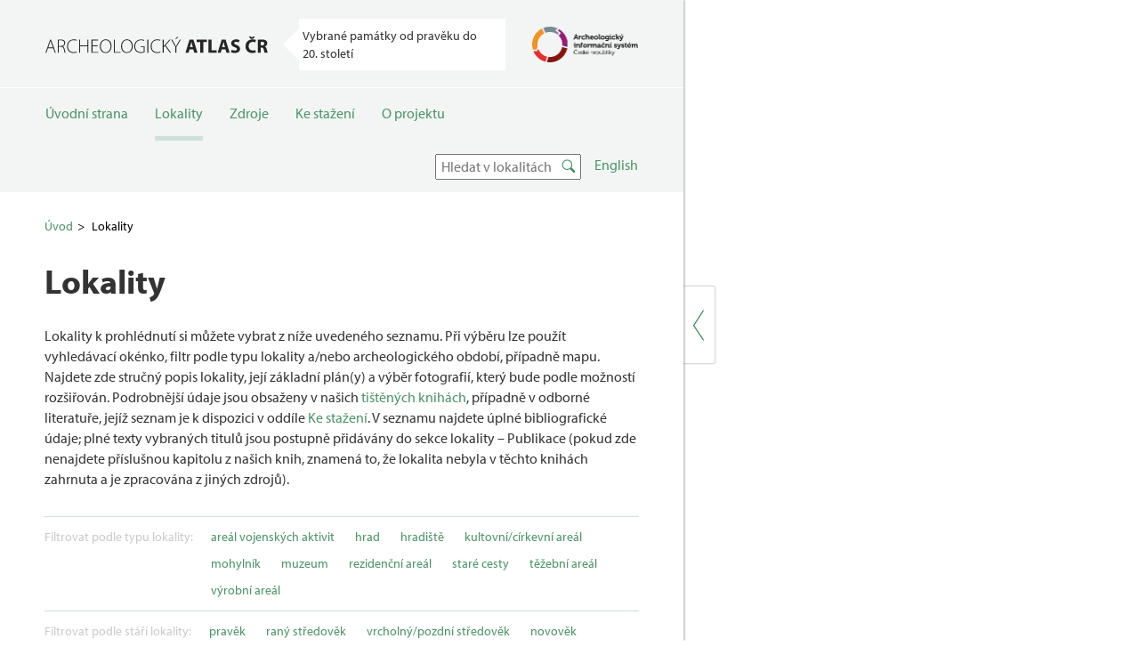

--- FILE ---
content_type: text/html; charset=utf-8
request_url: https://www.archeologickyatlas.cz/cs/lokace?page=4
body_size: 5628
content:
<!DOCTYPE html><html><head><title>Seznam lokací | Archeologický atlas Čech</title><meta content="" name="description" /><meta content="index, follow" name="robots" /><meta content="Seznam lokací" name="og:title" /><meta name="og:image" /><meta content="" name="og:description" /><!--shortcut/mobile "save to home screen" icons--><link href="/assets/apple-touch-icon-57x57-5ffe6bd7855f8a383c8987b46f71433b.png" rel="apple-touch-icon-precomposed" sizes="57x57" /><link href="/assets/apple-touch-icon-72x72-3a831997bcf071b9c8124b7816d1f781.png" rel="apple-touch-icon-precomposed" sizes="72x72" /><link href="/assets/apple-touch-icon-76x76-2440626f30859dc54896dae2155fdbb2.png" rel="apple-touch-icon-precomposed" sizes="76x76" /><link href="/assets/apple-touch-icon-114x114-7373ccfa8fba7230a52edf30a0757f8d.png" rel="apple-touch-icon-precomposed" sizes="114x114" /><link href="/assets/apple-touch-icon-120x120-9ec4ec0af2891a717f21e96cb1e57479.png" rel="apple-touch-icon-precomposed" sizes="120x120" /><link href="/assets/apple-touch-icon-144x144-93e7cb1e0c1fcc85f44db0498cdb9de6.png" rel="apple-touch-icon-precomposed" sizes="144x144" /><link href="/assets/apple-touch-icon-152x152-2ff5a23ab9ae817564d4e0210ad37a15.png" rel="apple-touch-icon-precomposed" sizes="152x152" /><link href="/assets/favicon-1d7fffdce429ab7ba6d4a2c05b34f1d3.ico" rel="shortcut icon" /><link href="/assets/apple-touch-icon-5ffe6bd7855f8a383c8987b46f71433b.png" rel="shortcut icon" /><script src="//use.typekit.net/csu2rbh.js"></script><script type="text/javascript">try{Typekit.load();}catch(e){}</script><!-- Global site tag (gtag.js) - Google Analytics -->
<script async src="https://www.googletagmanager.com/gtag/js?id=UA-47577113-3"></script>
<script>
  window.dataLayer = window.dataLayer || [];
  function gtag(){dataLayer.push(arguments);}
  gtag('js', new Date());

  gtag('config', 'UA-47577113-3');
</script><script type="text/javascript">icons = {
  "small": {
    icon: "/assets/markers/pin.misto-983a6a7e060bb038c7a3299bdf140876.png"
  },
  "default": {
    icon: "/assets/markers/pin.main.maly-pruhledny-92568f8d644c04e725a749449fea029b.png"
  },
  "large": {
    icon: "/assets/markers/pin.main.current-47ec74d71af6e847b07facc0400bc47e.png"
  },

};</script><link rel="stylesheet" media="all" href="/assets/application-893c4fe73bfa10f7d785202e3aa04431.css" data-turbolinks-track="true" /><script src="https://maps.googleapis.com/maps/api/js?key=AIzaSyAkilBxACJjw1uXOQqwL5fbKVmX1ytfzb0&amp;v=3.exp"></script><script src="/assets/application-e84287676d2a3b65fbd5c54258e045a6.js" data-turbolinks-track="true"></script><meta name="csrf-param" content="authenticity_token" />
<meta name="csrf-token" content="txa/um8T/qt3WJyQNcrNOrXQo9OYWriTRHDEZvil6jH0UXQCYoha1O0Do4Vu6juhC9SGrMnUtsIHTxgpV85d8w==" /></head><body class="svg"><div id="wrapper"><div class="main-section" id="section-content"><div class="content"><div id="header-wrapper"><header><nav class="navbar navbar-default reset-indent-bottom"><div class="inner header-row"><a class="header-logo" href="/cs"><img class="header-logo-cs" src="/assets/LOGO_ARCHEOLOGICKY_ATLAS-17dd25c7e8253d02dbf7a3f773188540.svg" alt="Logo archeologicky atlas" /></a><div class="header-claim small">Vybrané památky od pravěku do 20. století</div><a class="header-aiscr-logo" href="http://www.aiscr.cz/"><img class="header-aiscr-logo-img" src="/assets/logos/logo_AISCR_cz-7d8bde340a937b1d3277b21c550a277e.png" alt="Logo aiscr cz" /></a></div></nav></header><nav class="navbar navbar-default" id="main-nav"><div class="inner"><ul class="nav navbar-nav"><li><a href="/cs">Úvodní strana</a></li><li class="active"><a href="/cs/lokace">Lokality</a></li><li><a href="/cs/zdroje">Zdroje</a></li><li><a href="/cs/ke-stazeni">Ke stažení</a></li><li><a href="/cs/o-projektu">O projektu</a></li></ul><ul class="nav navbar-nav navbar-right" style="margin-right:0;"><li><form action="/cs/search" class="relative indent-top-half indent-right-half" id="search"><input name="q" placeholder="Hledat v lokalitách" type="text" /><button class="btn ico-search absolute top-right" type="submit"></button></form></li><li><a href="/en">English</a></li></ul></div></nav></div><div class="clearfix content-fill"><div class="inner"><ol class="breadcrumb"><li><a href="/">Úvod</a></li><li class="active">Lokality</li></ol><h1>Lokality</h1><p class="indent-top">Lokality k prohlédnutí si můžete vybrat z níže uvedeného seznamu. Při výběru lze použít vyhledávací okénko, filtr podle typu lokality a/nebo archeologického období, případně mapu. Najdete zde stručný popis lokality, její základní plán(y) a výběr fotografií, který bude podle možností rozšiřován. Podrobnější údaje jsou obsaženy v našich <a href="/cs/zdroje">tištěných knihách</a>, případně v odborné literatuře, jejíž seznam je k dispozici v oddíle <a href="/cs/ke-stazeni">Ke stažení</a>. V seznamu najdete úplné bibliografické údaje; plné texty vybraných titulů jsou postupně přidávány do sekce lokality – Publikace (pokud zde nenajdete příslušnou kapitolu z našich knih, znamená to, že lokalita nebyla v těchto knihách zahrnuta a je zpracována z jiných zdrojů).</p><div class="indent-top" data-url="/cs/lokace"><div class="filter"><small class="filter-meta">Filtrovat podle typu lokality:</small><div class="filter-items"><a class="filter-item" data-tag="are%C3%A1l%20vojensk%C3%BDch%20aktivit" href="#are%C3%A1l%20vojensk%C3%BDch%20aktivit">areál vojenských aktivit</a><a class="filter-item" data-tag="hrad" href="#hrad">hrad</a><a class="filter-item" data-tag="hradi%C5%A1t%C4%9B" href="#hradi%C5%A1t%C4%9B">hradiště</a><a class="filter-item" data-tag="kultovn%C3%AD/c%C3%ADrkevn%C3%AD%20are%C3%A1l" href="#kultovn%C3%AD/c%C3%ADrkevn%C3%AD%20are%C3%A1l">kultovní/církevní areál</a><a class="filter-item" data-tag="mohyln%C3%ADk" href="#mohyln%C3%ADk">mohylník</a><a class="filter-item" data-tag="muzeum" href="#muzeum">muzeum</a><a class="filter-item" data-tag="reziden%C4%8Dn%C3%AD%20are%C3%A1l" href="#reziden%C4%8Dn%C3%AD%20are%C3%A1l">rezidenční areál</a><a class="filter-item" data-tag="star%C3%A9%20cesty" href="#star%C3%A9%20cesty">staré cesty</a><a class="filter-item" data-tag="t%C4%9B%C5%BEebn%C3%AD%20are%C3%A1l" href="#t%C4%9B%C5%BEebn%C3%AD%20are%C3%A1l">těžební areál</a><a class="filter-item" data-tag="v%C3%BDrobn%C3%AD%20are%C3%A1l" href="#v%C3%BDrobn%C3%AD%20are%C3%A1l">výrobní areál</a></div></div><div class="filter"><small class="filter-meta">Filtrovat podle stáří lokality:</small><div class="filter-items"><a class="filter-item" data-tag="prav%C4%9Bk" href="#prav%C4%9Bk">pravěk</a><a class="filter-item" data-tag="ran%C3%BD%20st%C5%99edov%C4%9Bk" href="#ran%C3%BD%20st%C5%99edov%C4%9Bk">raný středověk</a><a class="filter-item" data-tag="vrcholn%C3%BD/pozdn%C3%AD%20st%C5%99edov%C4%9Bk" href="#vrcholn%C3%BD/pozdn%C3%AD%20st%C5%99edov%C4%9Bk">vrcholný/pozdní středověk</a><a class="filter-item" data-tag="novov%C4%9Bk" href="#novov%C4%9Bk">novověk</a><a class="filter-item" data-tag="industri%C3%A1ln%C3%AD%20obdob%C3%AD/sou%C4%8Dasnost" href="#industri%C3%A1ln%C3%AD%20obdob%C3%AD/sou%C4%8Dasnost">industriální období/současnost</a></div></div></div><div class="spinner-placeholder" id="places"><div class="row locations"><div class="col-sm-6 indent-top"><a class="block item relative" data-show-on-map="" href="/cs/lokace/knizeci_plane_pt_ves_furstenhut"><div class="hidden-overflow zooming"><img alt="Knížecí Pláně, Zaniklá dřevorubecká vesnice Fürstenhut" class="item-img max-width-100" height="250" src="https://s3-eu-west-1.amazonaws.com/media.archeologicky-atlas.cz/production/image/2015/04/13/07/19/47/81/knizeci_plane_cover_jpg.jpg" width="600" /><div class="item-text absolute fill flex top-left vertical-gradient"><div class="flex-bottom fill-horizontal"><div class="negative-block"><h4>Knížecí Pláně</h4><p>Zaniklá dřevorubecká vesnice Fürstenhut</p></div></div></div></div></a></div><div class="col-sm-6 indent-top"><a class="block item relative" data-show-on-map="" href="/cs/lokace/koblov_ov_sidliste_landek"><div class="hidden-overflow zooming"><img alt="Koblov a Petřkovice, Polykulturní osídlení Landek" class="item-img max-width-100" height="250" src="https://s3-eu-west-1.amazonaws.com/media.archeologicky-atlas.cz/production/image/2018/06/20/22/20/40/458/koblov_1_jpg.jpg" width="600" /><div class="item-text absolute fill flex top-left vertical-gradient"><div class="flex-bottom fill-horizontal"><div class="negative-block"><h4>Koblov a Petřkovice</h4><p>Polykulturní osídlení Landek</p></div></div></div></div></a></div><div class="col-sm-6 indent-top"><a class="block item relative" data-show-on-map="" href="/cs/lokace/kolvin_pb_proboststvi_bastiny"><div class="hidden-overflow zooming"><img alt="Kolvín, Proboštství Baštiny" class="item-img max-width-100" height="250" src="https://s3-eu-west-1.amazonaws.com/media.archeologicky-atlas.cz/production/image/2015/03/31/19/29/43/669/file.jpg" width="600" /><div class="item-text absolute fill flex top-left vertical-gradient"><div class="flex-bottom fill-horizontal"><div class="negative-block"><h4>Kolvín</h4><p>Proboštství Baštiny</p></div></div></div></div></a></div><div class="col-sm-6 indent-top"><a class="block item relative" data-show-on-map="" href="/cs/lokace/korycany_km_zidovsky_hrbitov"><div class="hidden-overflow zooming"><img alt="Koryčany, Židovský hřbitov" class="item-img max-width-100" height="250" src="https://s3-eu-west-1.amazonaws.com/media.archeologicky-atlas.cz/production/image/2018/06/22/04/39/10/788/korycany_1_jpg.jpg" width="600" /><div class="item-text absolute fill flex top-left vertical-gradient"><div class="flex-bottom fill-horizontal"><div class="negative-block"><h4>Koryčany</h4><p>Židovský hřbitov</p></div></div></div></div></a></div><div class="col-sm-6 indent-top"><a class="block item relative" data-show-on-map="" href="/cs/lokace/kotary_vy_hrad_melice"><div class="hidden-overflow zooming"><img alt="Kotáry, Středověký biskupský hrad Melice" class="item-img max-width-100" height="250" src="https://s3-eu-west-1.amazonaws.com/media.archeologicky-atlas.cz/production/image/2018/07/30/21/52/05/94/kotary_kam_schodiste_na_jv_strane_f_t_zeman_2003_jpg.jpg" width="600" /><div class="item-text absolute fill flex top-left vertical-gradient"><div class="flex-bottom fill-horizontal"><div class="negative-block"><h4>Kotáry</h4><p>Středověký biskupský hrad Melice</p></div></div></div></div></a></div><div class="col-sm-6 indent-top"><a class="block item relative" data-show-on-map="" href="/cs/lokace/kourim_ko_hradiste_stara_kourim"><div class="hidden-overflow zooming"><img alt="Kouřim, Raně středověká sídelní aglomerace a středověké město" class="item-img max-width-100" height="250" src="https://s3-eu-west-1.amazonaws.com/media.archeologicky-atlas.cz/production/image/2015/03/31/19/29/46/443/file.jpg" width="600" /><div class="item-text absolute fill flex top-left vertical-gradient"><div class="flex-bottom fill-horizontal"><div class="negative-block"><h4>Kouřim</h4><p>Raně středověká sídelní aglomerace a středověké město</p></div></div></div></div></a></div><div class="col-sm-6 indent-top"><a class="block item relative" data-show-on-map="" href="/cs/lokace/kovary_kd_hradiste_budec"><div class="hidden-overflow zooming"><img alt="Kováry, Raně středověké hradiště Budeč" class="item-img max-width-100" height="250" src="https://s3-eu-west-1.amazonaws.com/media.archeologicky-atlas.cz/production/image/2015/04/13/06/14/54/97/kovary_cover_jpg.jpg" width="600" /><div class="item-text absolute fill flex top-left vertical-gradient"><div class="flex-bottom fill-horizontal"><div class="negative-block"><h4>Kováry</h4><p>Raně středověké hradiště Budeč</p></div></div></div></div></a></div><div class="col-sm-6 indent-top"><a class="block item relative" data-show-on-map="" href="/cs/lokace/kozojedy_ra_dvur_rychvald"><div class="hidden-overflow zooming"><img alt="Kozojedy, Vrchnostenský dvůr Rychvald" class="item-img max-width-100" height="250" src="https://s3-eu-west-1.amazonaws.com/media.archeologicky-atlas.cz/production/image/2015/03/31/19/29/50/575/file.jpg" width="600" /><div class="item-text absolute fill flex top-left vertical-gradient"><div class="flex-bottom fill-horizontal"><div class="negative-block"><h4>Kozojedy</h4><p>Vrchnostenský dvůr Rychvald</p></div></div></div></div></a></div><div class="col-sm-6 indent-top"><a class="block item relative" data-show-on-map="" href="/cs/lokace/kralice_tr_tvrz"><div class="hidden-overflow zooming"><img alt="Kralice nad Oslavou, Pozůstatky tvrze Jednoty bratrské" class="item-img max-width-100" height="250" src="https://s3-eu-west-1.amazonaws.com/media.archeologicky-atlas.cz/production/image/2018/08/04/17/56/21/683/kralice2_jpg.jpg" width="600" /><div class="item-text absolute fill flex top-left vertical-gradient"><div class="flex-bottom fill-horizontal"><div class="negative-block"><h4>Kralice nad Oslavou</h4><p>Pozůstatky tvrze Jednoty bratrské</p></div></div></div></div></a></div><div class="col-sm-6 indent-top"><a class="block item relative" data-show-on-map="" href="/cs/lokace/krhov_bk_hradiste_maly_chlum"><div class="hidden-overflow zooming"><img alt="Krhov, Pravěké hradiště na Malém Chlumu " class="item-img max-width-100" height="250" src="https://s3-eu-west-1.amazonaws.com/media.archeologicky-atlas.cz/production/image/2025/06/16/12/07/34/497/obr_1_jpg.jpg" width="600" /><div class="item-text absolute fill flex top-left vertical-gradient"><div class="flex-bottom fill-horizontal"><div class="negative-block"><h4>Krhov</h4><p>Pravěké hradiště na Malém Chlumu </p></div></div></div></div></a></div><div class="col-sm-6 indent-top"><a class="block item relative" data-show-on-map="" href="/cs/lokace/krnov_br_hradiste_kostelecky_vrch"><div class="hidden-overflow zooming"><img alt="Krnov-Horní Předměstí, Pravěké hradiště na Kosteleckém vrchu" class="item-img max-width-100" height="250" src="https://s3-eu-west-1.amazonaws.com/media.archeologicky-atlas.cz/production/image/2018/08/04/17/56/23/298/krnov2_jpg.jpg" width="600" /><div class="item-text absolute fill flex top-left vertical-gradient"><div class="flex-bottom fill-horizontal"><div class="negative-block"><h4>Krnov-Horní Předměstí</h4><p>Pravěké hradiště na Kosteleckém vrchu</p></div></div></div></div></a></div><div class="col-sm-6 indent-top"><a class="block item relative" data-show-on-map="" href="/cs/lokace/kyjovice_zn_rondel"><div class="hidden-overflow zooming"><img alt="Kyjovice, Pravěké sídliště a neolitický rondel Těšetice-Kyjovice" class="item-img max-width-100" height="250" src="https://s3-eu-west-1.amazonaws.com/media.archeologicky-atlas.cz/production/image/2021/07/13/22/07/32/861/tesetice_uvodni_foto_jpg.jpg" width="600" /><div class="item-text absolute fill flex top-left vertical-gradient"><div class="flex-bottom fill-horizontal"><div class="negative-block"><h4>Kyjovice</h4><p>Pravěké sídliště a neolitický rondel Těšetice-Kyjovice</p></div></div></div></div></a></div><div class="col-sm-6 indent-top"><a class="block item relative" data-show-on-map="" href="/cs/lokace/kytlicke_mlyny_dc_vojensky_areal"><div class="hidden-overflow zooming"><img alt="Kytlické Mlýny, Areál vojenského opevnění z 20. století" class="item-img max-width-100" height="250" src="https://s3-eu-west-1.amazonaws.com/media.archeologicky-atlas.cz/production/image/2015/03/31/19/29/54/788/file.jpg" width="600" /><div class="item-text absolute fill flex top-left vertical-gradient"><div class="flex-bottom fill-horizontal"><div class="negative-block"><h4>Kytlické Mlýny</h4><p>Areál vojenského opevnění z 20. století</p></div></div></div></div></a></div><div class="col-sm-6 indent-top"><a class="block item relative" data-show-on-map="" href="/cs/lokace/kyzlirov_pr_hrad_pusty_zamek"><div class="hidden-overflow zooming"><img alt="Kyžlířov, Středověký hrad Pustý zámek" class="item-img max-width-100" height="250" src="https://s3-eu-west-1.amazonaws.com/media.archeologicky-atlas.cz/production/image/2018/08/04/17/56/26/534/kyzlirov1_jpg.jpg" width="600" /><div class="item-text absolute fill flex top-left vertical-gradient"><div class="flex-bottom fill-horizontal"><div class="negative-block"><h4>Kyžlířov</h4><p>Středověký hrad Pustý zámek</p></div></div></div></div></a></div><div class="col-sm-6 indent-top"><a class="block item relative" data-show-on-map="" href="/cs/lokace/lechovice_su_hradiste_obersko"><div class="hidden-overflow zooming"><img alt="Lechovice u Pavlova, Pravěké hradiště Obersko" class="item-img max-width-100" height="250" src="https://s3-eu-west-1.amazonaws.com/media.archeologicky-atlas.cz/production/image/2018/06/22/19/31/25/463/lechovice_1_jpg.jpg" width="600" /><div class="item-text absolute fill flex top-left vertical-gradient"><div class="flex-bottom fill-horizontal"><div class="negative-block"><h4>Lechovice u Pavlova</h4><p>Pravěké hradiště Obersko</p></div></div></div></div></a></div><div class="col-sm-6 indent-top"><a class="block item relative" data-show-on-map="" href="/cs/lokace/lelekovice_bi_hrad"><div class="hidden-overflow zooming"><img alt="Lelekovice, Středověký hrad Lelekovice" class="item-img max-width-100" height="250" src="https://s3-eu-west-1.amazonaws.com/media.archeologicky-atlas.cz/production/image/2018/08/04/17/56/27/895/lelekovice1_jpg.jpg" width="600" /><div class="item-text absolute fill flex top-left vertical-gradient"><div class="flex-bottom fill-horizontal"><div class="negative-block"><h4>Lelekovice</h4><p>Středověký hrad Lelekovice</p></div></div></div></div></a></div><div class="col-sm-6 indent-top"><a class="block item relative" data-show-on-map="" href="/cs/lokace/lhota_pz_oppidum_zavist"><div class="hidden-overflow zooming"><img alt="Lhota u Dolních Břežan, Hradiště doby bronzové až laténské – oppidum Závist" class="item-img max-width-100" height="250" src="https://s3-eu-west-1.amazonaws.com/media.archeologicky-atlas.cz/production/image/2015/03/31/19/29/55/358/file.jpg" width="600" /><div class="item-text absolute fill flex top-left vertical-gradient"><div class="flex-bottom fill-horizontal"><div class="negative-block"><h4>Lhota u Dolních Břežan</h4><p>Hradiště doby bronzové až laténské – oppidum Závist</p></div></div></div></div></a></div><div class="col-sm-6 indent-top"><a class="block item relative" data-show-on-map="" href="/cs/lokace/libice_nb_hradiste"><div class="hidden-overflow zooming"><img alt="Libice nad Cidlinou, Raně středověké hradiště" class="item-img max-width-100" height="250" src="https://s3-eu-west-1.amazonaws.com/media.archeologicky-atlas.cz/production/image/2015/03/31/19/29/57/461/file.jpg" width="600" /><div class="item-text absolute fill flex top-left vertical-gradient"><div class="flex-bottom fill-horizontal"><div class="negative-block"><h4>Libice nad Cidlinou</h4><p>Raně středověké hradiště</p></div></div></div></div></a></div><div class="col-sm-6 indent-top"><a class="block item relative" data-show-on-map="" href="/cs/lokace/libochovany_lt_hradiste_hradek"><div class="hidden-overflow zooming"><img alt="Libochovany, Pravěké hradiště Hrádek/Tříkřížový vrch" class="item-img max-width-100" height="250" src="https://s3-eu-west-1.amazonaws.com/media.archeologicky-atlas.cz/production/image/2015/03/31/19/29/59/665/file.jpg" width="600" /><div class="item-text absolute fill flex top-left vertical-gradient"><div class="flex-bottom fill-horizontal"><div class="negative-block"><h4>Libochovany</h4><p>Pravěké hradiště Hrádek/Tříkřížový vrch</p></div></div></div></div></a></div><div class="col-sm-6 indent-top"><a class="block item relative" data-show-on-map="" href="/cs/lokace/libomysl_be_tvrz_hradek_u_libomysle"><div class="hidden-overflow zooming"><img alt="Libomyšl, Tvrziště Hrádek u Libomyšle" class="item-img max-width-100" height="250" src="https://s3-eu-west-1.amazonaws.com/media.archeologicky-atlas.cz/production/image/2015/03/31/19/30/01/439/file.jpg" width="600" /><div class="item-text absolute fill flex top-left vertical-gradient"><div class="flex-bottom fill-horizontal"><div class="negative-block"><h4>Libomyšl</h4><p>Tvrziště Hrádek u Libomyšle</p></div></div></div></div></a></div><div class="col-sm-6 indent-top"><a class="block item relative" data-show-on-map="" href="/cs/lokace/libusin_kd_hradiste"><div class="hidden-overflow zooming"><img alt="Libušín, Raně středověké hradiště" class="item-img max-width-100" height="250" src="https://s3-eu-west-1.amazonaws.com/media.archeologicky-atlas.cz/production/image/2015/03/31/19/30/03/204/file.jpg" width="600" /><div class="item-text absolute fill flex top-left vertical-gradient"><div class="flex-bottom fill-horizontal"><div class="negative-block"><h4>Libušín</h4><p>Raně středověké hradiště</p></div></div></div></div></a></div><div class="col-sm-6 indent-top"><a class="block item relative" data-show-on-map="" href="/cs/lokace/lidecko_vs_hradiste_kopce"><div class="hidden-overflow zooming"><img alt="Lidečko, Pravěké hradiště Kopce" class="item-img max-width-100" height="250" src="https://s3-eu-west-1.amazonaws.com/media.archeologicky-atlas.cz/production/image/2018/06/22/19/31/26/350/lidecko_1_jpg.jpg" width="600" /><div class="item-text absolute fill flex top-left vertical-gradient"><div class="flex-bottom fill-horizontal"><div class="negative-block"><h4>Lidečko</h4><p>Pravěké hradiště Kopce</p></div></div></div></div></a></div></div><div class="indent-top-condensed"><ul class="pagination ">
  <li class="prev">
  <a rel="prev" href="/cs/lokace?page=3">předchozí</a>
</li>

      <li class="page">
  <a href="/cs/lokace">1</a>
</li>

      <li class="page">
  <a href="/cs/lokace?page=2">2</a>
</li>

      <li class="page">
  <a rel="prev" href="/cs/lokace?page=3">3</a>
</li>

      <li class="page active">
  <a href="/cs/lokace?page=4">4</a>
</li>

      <li class="page">
  <a rel="next" href="/cs/lokace?page=5">5</a>
</li>

      <li class="page">
  <a href="/cs/lokace?page=6">6</a>
</li>

      <li class="page">
  <a href="/cs/lokace?page=7">7</a>
</li>

      <li class="page">
  <a href="/cs/lokace?page=8">8</a>
</li>

      <li class="page gap disabled"><a href="#" onclick="return false;">&hellip;</a></li>
  <li class="next_page">
  <a rel="next" href="/cs/lokace?page=5">další</a>
</li>

</ul>
</div></div><div class="clearfix indent-top-thin"></div></div></div><footer><div class="inner"><img class="inline-block" src="/assets/2_AMCR_logo_cz-a0fbd1b7d2043dcbeaace7794cd3630a.png" /><img class="inline-block indent-left" src="/assets/ARU-logo-2b44ad59671252f5264f4702f261171e.png" /><div class="pull-right indent-top-half"><ul class="reset-ul small"><li class="inline-block active"><a href="/">Úvodní strana</a></li><li class="inline-block indent-left-half"><a href="/cs/lokace">Lokality</a></li><li class="inline-block indent-left-half"><a href="/cs/zdroje">Zdroje</a></li><li class="inline-block indent-left-half"><a href="/cs/ke-stazeni">Ke stažení</a></li><li class="inline-block indent-left-half"><a href="/cs/o-projektu">O projektu</a></li></ul></div></div></footer></div></div><section class="main-section" id="section-map"><div id="toggle-map-wrapper"><a class="center-both" data-toggle-map="" href="javascript:void(0);" id="toggle-map"><div class="ico-close-content"></div></a><a class="center-both" data-toggle-map="" href="javascript:void(0);" id="toggle-map-mobile"><div class="ico-close-content"></div></a></div><div id="shadow"></div><div data-more="Více o lokalitě" data-url="/cs/lokace/markers.json" id="map"></div></section><!--Root element of PhotoSwipe. Must have class pswp.--><div aria-hidden="true" class="pswp" role="dialog" tabindex="-1"><!--| Background of PhotoSwipe.
| It's a separate element, as animating opacity is faster than rgba().--><div class="pswp__bg"></div><!--Slides wrapper with overflow:hidden.--><div class="pswp__scroll-wrap"><!--| Container that holds slides.
| PhotoSwipe keeps only 3 slides in DOM to save memory.--><div class="pswp__container"><!--don't modify these 3 pswp__item elements, data is added later on--><div class="pswp__item"></div><div class="pswp__item"></div><div class="pswp__item"></div></div><!--Default (PhotoSwipeUI_Default) interface on top of sliding area. Can be changed.--><div class="pswp__ui pswp__ui--hidden"><div class="pswp__top-bar"><!--Controls are self-explanatory. Order can be changed.--><div class="pswp__counter"></div><button class="pswp__button pswp__button--close" id="close-photoswipe" title="Close (Esc)"></button><!--Preloader demo http://codepen.io/dimsemenov/pen/yyBWoR--><!--element will get class pswp__preloader--active when preloader is running--><div class="pswp__preloader"><div class="pswp__preloader__icn"><div class="pswp__preloader__cut"><div class="pswp__preloader__donut"></div></div></div></div></div><div class="pswp__share-modal pswp__share-modal--hidden pswp__single-tap"><div class="pswp__share-tooltip"></div></div><button class="pswp__button pswp__button--arrow--left" title="Previous (arrow left)"></button><button class="pswp__button pswp__button--arrow--right" title="Next (arrow right)"></button><div class="pswp__caption"><div class="pswp__caption__center" style="text-align:center;"></div></div></div></div></div></div></body></html>

--- FILE ---
content_type: image/svg+xml
request_url: https://www.archeologickyatlas.cz/assets/sprite.archatlas-0de42ad04dd8194e4a8dc1107514f530.svg
body_size: 13082
content:
<?xml version="1.0" encoding="utf-8"?>
<!-- Generator: Adobe Illustrator 15.0.0, SVG Export Plug-In  -->
<!DOCTYPE svg PUBLIC "-//W3C//DTD SVG 1.1 Tiny//EN" "http://www.w3.org/Graphics/SVG/1.1/DTD/svg11-tiny.dtd" [
	<!ENTITY ns_flows "http://ns.adobe.com/Flows/1.0/">
]>
<svg version="1.1" baseProfile="tiny"
	 xmlns="http://www.w3.org/2000/svg" xmlns:xlink="http://www.w3.org/1999/xlink" xmlns:a="http://ns.adobe.com/AdobeSVGViewerExtensions/3.0/"
	 x="0px" y="0px" width="366px" height="209px" viewBox="-43.655 -14.686 366 209" overflow="visible" xml:space="preserve">
<defs>
</defs>
<line fill="none" stroke="#419165" stroke-linecap="square" stroke-miterlimit="10" x1="44.845" y1="58.692" x2="58.354" y2="72.202"/>
<line fill="none" stroke="#419165" stroke-linecap="square" stroke-miterlimit="10" x1="58.845" y1="58.692" x2="45.336" y2="72.202"/>
<path fill="none" stroke="#FFFFFF" stroke-linecap="square" stroke-miterlimit="10" d="M92.764,48.611l30.174,30.174 M92.764,78.773
	L122.938,48.6"/>
<polyline fill="none" stroke="#FFFFFF" stroke-miterlimit="10" points="43.63,103.314 71.914,131.598 43.63,159.882 "/>
<path fill="none" stroke="#3D895E" stroke-miterlimit="10" d="M190.602,111.386h-26.93V64.416h37.963V99.92L190.602,111.386
	L190.602,111.386L190.602,111.386z M190.602,111.386"/>
<path fill="none" stroke="#3D895E" stroke-miterlimit="10" d="M189.21,83.123l-6.557,6.542l-6.559-6.542 M182.654,89.666V69.923
	 M173.312,90.708h18.683"/>
<path fill="none" stroke="#3D895E" stroke-miterlimit="10" d="M241.602,111.386h-26.93V64.416h37.963V99.92L241.602,111.386
	L241.602,111.386L241.602,111.386z M241.602,111.386"/>
<path fill="none" stroke="#3D895E" stroke-miterlimit="10" d="M240.21,83.123l-6.557,6.543l-6.559-6.543 M233.654,89.666V69.922
	 M224.312,90.708h18.683"/>
<polyline fill="none" stroke="#FFFFFF" stroke-miterlimit="10" points="122.17,159.882 93.886,131.598 122.17,103.314 "/>
<path fill="#3D895E" d="M265.139,158.678v0.044c-0.001,1.298-0.228,2.521-0.642,3.66l9.472,3.447
	c0.81-2.221,1.249-4.623,1.249-7.107v-0.084L265.139,158.678z M262.612,151.816c0.801,0.946,1.438,2.03,1.872,3.207l9.458-3.484
	c-0.847-2.3-2.086-4.402-3.634-6.232L262.612,151.816z M256.268,148.174c1.251,0.215,2.422,0.646,3.485,1.257l5.02-8.741
	c-2.065-1.187-4.36-2.03-6.797-2.449L256.268,148.174z M249.063,149.462c1.061-0.616,2.229-1.055,3.479-1.276l-1.768-9.924
	c-2.432,0.434-4.723,1.29-6.781,2.489L249.063,149.462z M244.367,155.083c0.427-1.181,1.057-2.268,1.853-3.219l-7.734-6.465
	c-1.536,1.839-2.764,3.95-3.598,6.256L244.367,155.083z M244.38,162.401c-0.415-1.137-0.645-2.359-0.647-3.656l-10.079,0.02
	c0.005,2.482,0.449,4.883,1.263,7.103L244.38,162.401z M249.099,168.002c-1.083-0.625-2.051-1.438-2.854-2.391l-7.708,6.494
	c1.554,1.845,3.421,3.412,5.525,4.627L249.099,168.002z M256.309,169.262c-0.605,0.106-1.229,0.162-1.873,0.162
	c-0.637,0-1.255-0.055-1.854-0.159l-1.729,9.931c1.167,0.203,2.364,0.309,3.582,0.309c1.23,0,2.441-0.108,3.62-0.315
	L256.309,169.262z M262.639,165.597c-0.802,0.955-1.769,1.77-2.85,2.396l5.053,8.722c2.103-1.218,3.966-2.79,5.517-4.637
	L262.639,165.597z"/>
<polygon fill="none" points="13.845,136.47 13.845,105.188 3.547,121.01 "/>
<polygon fill="#419165" points="3.547,121.01 13.845,105.188 13.845,103.354 2.35,121.017 13.845,138.274 13.845,136.47 "/>
<polygon fill="none" points="13.845,49.188 13.845,80.471 24.143,65.011 "/>
<polygon fill="#419165" points="13.845,47.354 13.845,49.188 24.143,65.011 13.845,80.471 13.845,82.274 25.34,65.018 "/>
<polygon fill="#F4F6F3" points="163.672,111.386 190.602,111.386 201.635,99.92 201.635,64.416 163.672,64.416 "/>
<polygon fill="#3D895E" points="189.841,111.814 201.845,99.146 189.841,99.146 "/>
<polygon fill="#E2E8E2" points="214.672,111.386 241.602,111.386 252.635,99.92 252.635,64.416 214.672,64.416 "/>
<g>
	<polygon fill="none" points="13.845,136.47 13.845,105.188 3.547,121.01 	"/>
	<polygon fill="#419165" points="3.547,121.01 13.845,105.188 13.845,103.354 2.35,121.017 13.845,138.274 13.845,136.47 	"/>
</g>
<g>
	<polygon fill="none" points="13.845,49.188 13.845,80.471 24.143,65.011 	"/>
	<polygon fill="#419165" points="13.845,47.354 13.845,49.188 24.143,65.011 13.845,80.471 13.845,82.274 25.34,65.018 	"/>
</g>
<g>
	
		<line fill="none" stroke="#419165" stroke-linecap="square" stroke-miterlimit="10" x1="44.845" y1="58.692" x2="58.354" y2="72.202"/>
	
		<line fill="none" stroke="#419165" stroke-linecap="square" stroke-miterlimit="10" x1="58.845" y1="58.692" x2="45.336" y2="72.202"/>
</g>
<g id="XMLID_12_">
	<path fill="none" stroke="#FFFFFF" stroke-linecap="square" stroke-miterlimit="10" d="M92.764,48.611l30.174,30.174
		 M92.764,78.773L122.938,48.6"/>
</g>
<g id="XMLID_11_">
	<polyline fill="none" stroke="#FFFFFF" stroke-miterlimit="10" points="43.63,103.314 71.914,131.598 43.63,159.882 	"/>
</g>
<g>
	<path fill="none" stroke="#3D895E" stroke-miterlimit="10" d="M190.602,111.386h-26.93V64.416h37.963V99.92L190.602,111.386
		L190.602,111.386L190.602,111.386z M190.602,111.386"/>
	<path fill="none" stroke="#3D895E" stroke-miterlimit="10" d="M189.21,83.123l-6.557,6.542l-6.559-6.542 M182.654,89.666V69.923
		 M173.312,90.708h18.683"/>
</g>
<polygon fill="#F4F6F3" points="163.672,111.386 190.602,111.386 201.635,99.92 201.635,64.416 163.672,64.416 "/>
<polygon fill="#3D895E" points="189.841,111.814 201.845,99.146 189.841,99.146 "/>
<g id="XMLID_7_">
	<path fill="none" stroke="#3D895E" stroke-miterlimit="10" d="M241.602,111.386h-26.93V64.416h37.963V99.92L241.602,111.386
		L241.602,111.386L241.602,111.386z M241.602,111.386"/>
	<path fill="none" stroke="#3D895E" stroke-miterlimit="10" d="M240.21,83.123l-6.557,6.543l-6.559-6.543 M233.654,89.666V69.922
		 M224.312,90.708h18.683"/>
</g>
<polygon fill="#E2E8E2" points="214.672,111.386 241.602,111.386 252.635,99.92 252.635,64.416 214.672,64.416 "/>
<polygon fill="#3D895E" points="240.841,111.814 252.845,99.146 240.841,99.146 "/>
<g>
	<polyline fill="none" stroke="#FFFFFF" stroke-miterlimit="10" points="122.17,159.882 93.886,131.598 122.17,103.314 	"/>
</g>
<g id="XMLID_5_">
	<path fill="#3D895E" d="M265.139,158.678v0.044c-0.001,1.298-0.228,2.522-0.642,3.66l9.473,3.447
		c0.809-2.221,1.249-4.623,1.248-7.107v-0.084L265.139,158.678z M262.613,151.816c0.8,0.945,1.438,2.03,1.871,3.207l9.458-3.484
		c-0.847-2.3-2.086-4.403-3.633-6.233L262.613,151.816z M256.268,148.174c1.251,0.215,2.422,0.646,3.486,1.257l5.02-8.741
		c-2.066-1.187-4.361-2.031-6.798-2.449L256.268,148.174z M249.063,149.461c1.061-0.615,2.229-1.054,3.478-1.276l-1.767-9.924
		c-2.433,0.434-4.723,1.29-6.781,2.489L249.063,149.461z M244.366,155.083c0.428-1.181,1.058-2.268,1.853-3.219l-7.733-6.466
		c-1.537,1.839-2.765,3.951-3.599,6.257L244.366,155.083z M244.38,162.401c-0.415-1.137-0.645-2.359-0.647-3.656l-10.08,0.02
		c0.005,2.482,0.449,4.883,1.263,7.103L244.38,162.401z M249.099,168.002c-1.083-0.625-2.051-1.437-2.854-2.391l-7.709,6.495
		c1.554,1.844,3.422,3.412,5.526,4.627L249.099,168.002z M256.309,169.262c-0.605,0.106-1.229,0.162-1.873,0.162
		c-0.637,0-1.255-0.054-1.854-0.158l-1.729,9.931c1.166,0.203,2.364,0.309,3.582,0.309c1.23,0,2.441-0.108,3.62-0.315
		L256.309,169.262z M262.639,165.597c-0.802,0.955-1.769,1.77-2.85,2.396l5.053,8.723c2.103-1.219,3.967-2.791,5.518-4.638
		L262.639,165.597z"/>
</g>
<g>
	<path fill-rule="evenodd" d="M8.756,13.134l1.87,5.192h1.078L6.38,3.498H5.368L0,18.326h1.078l1.826-5.192H8.756L8.756,13.134z
		 M3.234,12.254L5.038,7.26c0.33-0.946,0.572-1.716,0.77-2.574h0.066C6.072,5.522,6.27,6.27,6.644,7.304l1.804,4.95H3.234
		L3.234,12.254z M14.038,18.326h1.056v-6.798h2.31c1.958,0.088,2.882,1.056,3.344,3.19c0.396,1.87,0.704,3.168,0.946,3.608h1.078
		c-0.308-0.594-0.594-1.694-1.1-4.004c-0.352-1.65-1.1-2.772-2.288-3.146v-0.044c1.716-0.594,2.904-1.87,2.904-3.872
		c0-1.034-0.396-2.024-1.034-2.618c-0.836-0.836-2.068-1.254-4.004-1.254c-1.034,0-2.288,0.11-3.212,0.33V18.326L14.038,18.326z
		 M15.094,4.444c0.374-0.088,1.122-0.198,2.134-0.198c2.332,0,4.004,0.924,4.004,3.19c0,1.958-1.496,3.234-3.784,3.234h-2.354V4.444
		L15.094,4.444z M35.116,16.962c-0.858,0.418-2.09,0.682-3.344,0.682c-3.982,0-6.27-2.596-6.27-6.622
		c0-4.268,2.442-6.864,6.446-6.864c1.254,0,2.332,0.264,3.08,0.638l0.33-0.88c-0.44-0.242-1.54-0.66-3.432-0.66
		c-4.686,0-7.524,3.344-7.524,7.744c0,5.258,3.432,7.546,7.018,7.546c1.826,0,3.256-0.374,4.004-0.748L35.116,16.962L35.116,16.962z
		 M37.956,3.498v14.828h1.056v-7.414h8.184v7.414h1.056V3.498h-1.056v6.534h-8.184V3.498H37.956L37.956,3.498z M58.835,10.076
		h-5.918V4.378h6.27v-0.88h-7.326v14.828h7.678v-0.88h-6.622v-6.49h5.918V10.076L58.835,10.076z M67.857,3.234
		c-3.718,0-6.666,2.948-6.666,7.81c0,4.642,2.838,7.524,6.49,7.524c3.432,0,6.644-2.574,6.644-7.81
		C74.325,6.16,71.597,3.234,67.857,3.234L67.857,3.234L67.857,3.234z M67.791,4.114c3.718,0,5.434,3.564,5.434,6.71
		c0,3.674-1.958,6.864-5.478,6.864s-5.456-3.322-5.456-6.666C62.291,7.546,64.029,4.114,67.791,4.114L67.791,4.114L67.791,4.114z
		 M76.967,18.326h7.656v-0.88h-6.6V3.498h-1.056V18.326L76.967,18.326z M91.708,3.234c-3.718,0-6.666,2.948-6.666,7.81
		c0,4.642,2.838,7.524,6.49,7.524c3.432,0,6.644-2.574,6.644-7.81C98.177,6.16,95.449,3.234,91.708,3.234L91.708,3.234L91.708,3.234
		z M91.643,4.114c3.718,0,5.434,3.564,5.434,6.71c0,3.674-1.958,6.864-5.478,6.864s-5.456-3.322-5.456-6.666
		C86.143,7.546,87.881,4.114,91.643,4.114L91.643,4.114L91.643,4.114z M111.466,10.978h-4.488v0.858h3.432v5.236
		c-0.55,0.286-1.54,0.506-3.102,0.506c-3.916,0-6.358-2.486-6.358-6.666c0-4.026,2.508-6.666,6.578-6.666
		c1.43,0,2.398,0.264,3.168,0.638l0.352-0.88c-0.572-0.286-1.87-0.66-3.454-0.66c-5.038,0-7.744,3.498-7.744,7.612
		c0,2.376,0.814,4.378,2.046,5.588c1.496,1.43,3.278,1.936,5.236,1.936c2.024,0,3.586-0.506,4.334-0.814V10.978L111.466,10.978z
		 M114.592,3.498v14.828h1.056V3.498H114.592L114.592,3.498z M129.026,16.962c-0.858,0.418-2.09,0.682-3.344,0.682
		c-3.982,0-6.27-2.596-6.27-6.622c0-4.268,2.442-6.864,6.446-6.864c1.254,0,2.332,0.264,3.08,0.638l0.33-0.88
		c-0.44-0.242-1.54-0.66-3.432-0.66c-4.687,0-7.524,3.344-7.524,7.744c0,5.258,3.432,7.546,7.018,7.546
		c1.826,0,3.256-0.374,4.004-0.748L129.026,16.962L129.026,16.962z M131.866,18.326h1.056v-6.138l1.518-1.672l5.632,7.81h1.254
		l-6.16-8.536l5.632-6.292h-1.276l-5.258,5.962c-0.396,0.462-0.836,0.968-1.276,1.54h-0.066V3.498h-1.056V18.326L131.866,18.326z
		 M147.18,18.326v-6.402l4.994-8.426h-1.166l-2.53,4.4c-0.66,1.188-1.276,2.222-1.716,3.212h-0.044
		c-0.528-1.056-1.057-2.024-1.694-3.19l-2.442-4.422h-1.166l4.708,8.404v6.424H147.18L147.18,18.326z M148.125,0.396l-2.155,2.486
		h0.88l2.882-2.486H148.125L148.125,0.396z M166.213,14.52l1.145,3.806h3.607l-4.598-14.828h-4.4l-4.532,14.828h3.477l1.056-3.806
		H166.213L166.213,14.52z M162.452,12.012l0.88-3.146c0.242-0.858,0.462-1.98,0.682-2.86h0.044c0.221,0.88,0.484,1.98,0.748,2.86
		l0.924,3.146H162.452L162.452,12.012z M174.022,18.326h3.365V6.314h4.048V3.498H170.04v2.816h3.982V18.326L174.022,18.326z
		 M183.259,18.326h9.263V15.51h-5.896V3.498h-3.366V18.326L183.259,18.326z M202.375,14.52l1.145,3.806h3.607L202.53,3.498h-4.4
		l-4.532,14.828h3.477l1.056-3.806H202.375L202.375,14.52z M198.614,12.012l0.88-3.146c0.242-0.858,0.462-1.98,0.682-2.86h0.044
		c0.221,0.88,0.484,1.98,0.748,2.86l0.924,3.146H198.614L198.614,12.012z M208.578,17.644c0.836,0.462,2.508,0.902,4.202,0.902
		c4.069,0,5.983-2.112,5.983-4.598c0-2.09-1.231-3.454-3.85-4.422c-1.914-0.726-2.75-1.144-2.75-2.09c0-0.77,0.704-1.43,2.156-1.43
		s2.508,0.418,3.102,0.704l0.748-2.706c-0.88-0.396-2.112-0.748-3.784-0.748c-3.498,0-5.609,1.936-5.609,4.466
		c0,2.156,1.605,3.52,4.069,4.378c1.782,0.638,2.486,1.166,2.486,2.09c0,0.968-0.814,1.606-2.354,1.606
		c-1.43,0-2.815-0.462-3.718-0.924L208.578,17.644L208.578,17.644z M235.942,15.29c-0.66,0.264-1.782,0.484-2.794,0.484
		c-2.992,0-4.752-1.87-4.752-4.84c0-3.3,2.067-4.906,4.729-4.906c1.188,0,2.134,0.264,2.816,0.55l0.682-2.662
		c-0.594-0.308-1.914-0.66-3.652-0.66c-4.487,0-8.096,2.816-8.096,7.876c0,4.224,2.64,7.414,7.766,7.414
		c1.805,0,3.19-0.33,3.807-0.638L235.942,15.29L235.942,15.29z M233.324,2.684l2.2-2.684h-2.332l-1.101,1.364h-0.044L230.925,0
		h-2.354l2.222,2.684H233.324L233.324,2.684z M247.511,9.328h-5.456v-3.08h5.786v-2.75h-9.151v14.828h9.46v-2.75h-6.095v-3.52h5.456
		V9.328L247.511,9.328z M260.864,15.29c-0.66,0.264-1.782,0.484-2.794,0.484c-2.992,0-4.752-1.87-4.752-4.84
		c0-3.3,2.067-4.906,4.729-4.906c1.188,0,2.135,0.264,2.816,0.55l0.682-2.662c-0.594-0.308-1.914-0.66-3.651-0.66
		c-4.488,0-8.097,2.816-8.097,7.876c0,4.224,2.641,7.414,7.767,7.414c1.804,0,3.189-0.33,3.806-0.638L260.864,15.29L260.864,15.29z
		 M263.612,3.498v14.828h3.366v-6.204h5.521v6.204h3.344V3.498H272.5v5.698h-5.521V3.498H263.612L263.612,3.498z M263.612,3.498"/>
</g>
<g>
	<g>
		<path fill="#409266" d="M269.775,44.387c-0.885,0.551-1.93,0.869-3.049,0.869c-3.189,0-5.775-2.586-5.775-5.773
			c0-3.191,2.586-5.777,5.775-5.777s5.775,2.586,5.775,5.777c0,1.119-0.318,2.164-0.87,3.049l3.825,3.824
			c0.514,0.514,0.518,1.342,0.002,1.857c-0.514,0.514-1.34,0.518-1.859-0.002L269.775,44.387z"/>
		<circle fill="#FFFFFF" cx="266.726" cy="39.481" r="4.726"/>
	</g>
</g>
</svg>


--- FILE ---
content_type: image/svg+xml
request_url: https://www.archeologickyatlas.cz/assets/LOGO_ARCHEOLOGICKY_ATLAS-17dd25c7e8253d02dbf7a3f773188540.svg
body_size: 4299
content:
<svg height="19" viewBox="0 0 250 19" width="250" xmlns="http://www.w3.org/2000/svg"><path d="m8.756 13.134h-5.852l-1.826 5.192h-1.078l5.368-14.828h1.012l5.324 14.828h-1.078zm-5.522-.88h5.214l-1.804-4.95c-.374-1.034-.572-1.782-.77-2.618h-.066c-.198.858-.44 1.628-.77 2.574zm10.8038333 6.072v-14.608c.924-.22 2.178-.33 3.212-.33 1.936 0 3.168.418 4.004 1.254.638.594 1.034 1.584 1.034 2.618 0 2.002-1.188 3.278-2.904 3.872v.044c1.188.374 1.936 1.496 2.288 3.146.506 2.31.792 3.41 1.1 4.004h-1.078c-.242-.44-.55-1.738-.946-3.608-.462-2.134-1.386-3.102-3.344-3.19h-2.31v6.798zm1.056-13.882v6.226h2.354c2.288 0 3.784-1.276 3.784-3.234 0-2.266-1.672-3.19-4.004-3.19-1.012 0-1.76.11-2.134.198zm20.0218334 12.518.308.836c-.748.374-2.178.748-4.004.748-3.586 0-7.018-2.288-7.018-7.546 0-4.4 2.838-7.744 7.524-7.744 1.892 0 2.992.418 3.432.66l-.33.88c-.748-.374-1.826-.638-3.08-.638-4.004 0-6.446 2.596-6.446 6.864 0 4.026 2.288 6.622 6.27 6.622 1.254 0 2.486-.264 3.344-.682zm2.8398333-13.464h1.056v6.534h8.184v-6.534h1.056v14.828h-1.056v-7.414h-8.184v7.414h-1.056zm20.8798333 6.578v.88h-5.918v6.49h6.622v.88h-7.678v-14.828h7.326v.88h-6.27v5.698zm9.0218333-6.842c3.74 0 6.468 2.926 6.468 7.524 0 5.236-3.212 7.81-6.6439999 7.81-3.6520001 0-6.49-2.882-6.49-7.524 0-4.862 2.9479999-7.81 6.6659999-7.81zm-.066.88c-3.762 0-5.5 3.432-5.5 6.908 0 3.344 1.936 6.666 5.456 6.666s5.478-3.19 5.478-6.864c0-3.146-1.716-6.71-5.434-6.71zm9.1758334 14.212v-14.828h1.056v13.948h6.6v.88zm14.7418333-15.092c3.74 0 6.468 2.926 6.468 7.524 0 5.236-3.212 7.81-6.644 7.81-3.652 0-6.49-2.882-6.49-7.524 0-4.862 2.948-7.81 6.666-7.81zm-.066.88c-3.762 0-5.5 3.432-5.5 6.908 0 3.344 1.936 6.666 5.456 6.666s5.478-3.19 5.478-6.864c0-3.146-1.716-6.71-5.434-6.71zm19.8238337 6.864v6.688c-.748.308-2.31.814-4.334.814-1.958 0-3.74-.506-5.236-1.936-1.232-1.21-2.0460004-3.212-2.0460004-5.588 0-4.114 2.7060004-7.612 7.7440004-7.612 1.584 0 2.882.374 3.454.66l-.352.88c-.77-.374-1.738-.638-3.168-.638-4.07 0-6.578 2.64-6.578 6.666 0 4.18 2.442 6.666 6.358 6.666 1.562 0 2.552-.22 3.102-.506v-5.236h-3.432v-.858zm3.125833-7.48h1.056v14.828h-1.056zm14.433833 13.464.308.836c-.748.374-2.178.748-4.004.748-3.586 0-7.018-2.288-7.018-7.546 0-4.4 2.838-7.744 7.524-7.744 1.892 0 2.992.418 3.432.66l-.33.88c-.748-.374-1.826-.638-3.08-.638-4.004 0-6.446 2.596-6.446 6.864 0 4.026 2.288 6.622 6.27 6.622 1.254 0 2.486-.264 3.344-.682zm2.839834 1.364v-14.828h1.056v7.502h.066c.44-.572.88-1.078 1.276-1.54l5.258-5.962h1.276l-5.632 6.292 6.16 8.536h-1.254l-5.632-7.81-1.518 1.672v6.138zm15.313833 0h-1.056v-6.424l-4.708-8.404h1.166l2.442 4.422c.638 1.166 1.166 2.134 1.694 3.19h.044c.44-.99 1.056-2.024 1.716-3.212l2.53-4.4h1.166l-4.994 8.426zm.946-17.93h1.606l-2.882 2.486h-.88zm18.087667 14.124h-4.246l-1.056 3.806h-3.476l4.532-14.828h4.4l4.598 14.828h-3.608zm-3.762-2.508h3.278l-.924-3.146c-.264-.88-.528-1.98-.748-2.86h-.044c-.22.88-.44 2.002-.682 2.86zm11.570014 6.314v-12.012h-3.982v-2.816h11.396v2.816h-4.048v12.012zm9.238013 0v-14.828h3.366v12.012h5.896v2.816zm19.116014-3.806h-4.246l-1.056 3.806h-3.476l4.532-14.828h4.4l4.598 14.828h-3.608zm-3.762-2.508h3.278l-.924-3.146c-.264-.88-.528-1.98-.748-2.86h-.044c-.22.88-.44 2.002-.682 2.86zm9.964014 5.632.682-2.772c.902.462 2.288.924 3.718.924 1.54 0 2.354-.638 2.354-1.606 0-.924-.704-1.452-2.486-2.09-2.464-.858-4.07-2.222-4.07-4.378 0-2.53 2.112-4.466 5.61-4.466 1.672 0 2.904.352 3.784.748l-.748 2.706c-.594-.286-1.65-.704-3.102-.704s-2.156.66-2.156 1.43c0 .946.836 1.364 2.75 2.09 2.618.968 3.85 2.332 3.85 4.422 0 2.486-1.914 4.598-5.984 4.598-1.694 0-3.366-.44-4.202-.902zm27.364028-2.354.506 2.618c-.616.308-2.002.638-3.806.638-5.126 0-7.766-3.19-7.766-7.414 0-5.06 3.608-7.876 8.096-7.876 1.738 0 3.058.352 3.652.66l-.682 2.662c-.682-.286-1.628-.55-2.816-.55-2.662 0-4.73 1.606-4.73 4.906 0 2.97 1.76 4.84 4.752 4.84 1.012 0 2.134-.22 2.794-.484zm-2.618-12.606h-2.53l-2.222-2.684h2.354l1.122 1.364h.044l1.1-1.364h2.332zm5.366014 15.642v-14.63c1.078-.176 2.684-.308 4.466-.308 2.2 0 3.74.33 4.796 1.166.88.704 1.364 1.738 1.364 3.102 0 1.892-1.342 3.19-2.618 3.652v.066c1.034.418 1.606 1.408 1.98 2.772.462 1.672.924 3.608 1.21 4.18h-3.432c-.242-.418-.594-1.628-1.034-3.454-.396-1.848-1.034-2.354-2.398-2.376h-1.012v5.83zm3.322-12.342v4.092h1.32c1.672 0 2.662-.836 2.662-2.134 0-1.364-.924-2.046-2.464-2.068-.814 0-1.276.066-1.518.11z" fill="#252525" fill-rule="evenodd"/></svg>